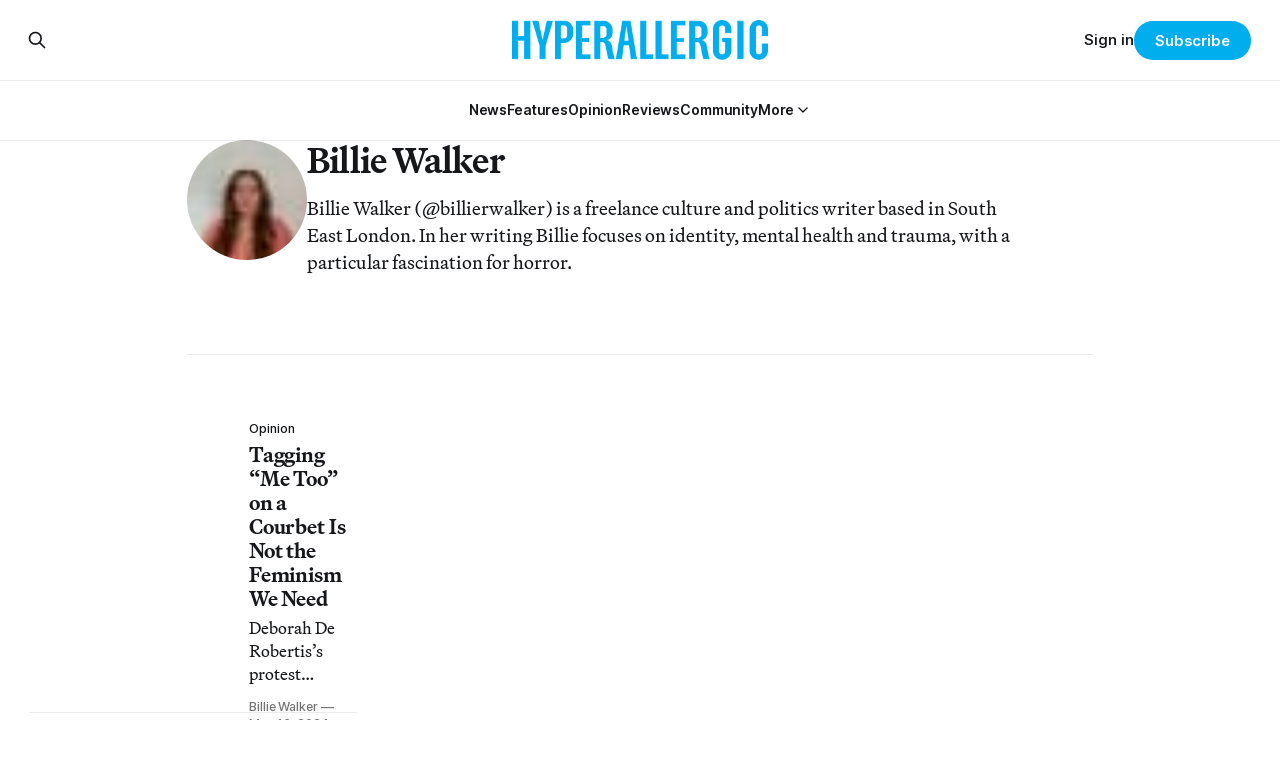

--- FILE ---
content_type: text/html; charset=utf-8
request_url: https://hyperallergic.com/author/billie-walker/
body_size: 8288
content:
<!DOCTYPE html>
<html lang="en">
<head>

    <title>Billie Walker - Hyperallergic</title>
    <meta charset="utf-8">
    <meta name="viewport" content="width=device-width, initial-scale=1.0">
    
    <link rel="preload" as="style" href="https://hyperallergic.com/assets/built/screen.css?v=fa803ce389">
	<link rel="preload" as="style" href="https://hyperallergic.com/assets/css/contextly.css?v=fa803ce389">
	<link rel="preload" as="style" href="https://hyperallergic.com/assets/css/code-injection.css?v=fa803ce389">
    <link rel="preload" as="script" href="https://hyperallergic.com/assets/built/source.js?v=fa803ce389">
    
    <link rel="preload" as="font" type="font/woff2" href="https://hyperallergic.com/assets/fonts/inter-roman.woff2?v=fa803ce389" crossorigin="anonymous">
<style>
    @font-face {
        font-family: "Inter";
        font-style: normal;
        font-weight: 100 900;
        font-display: optional;
        src: url(https://hyperallergic.com/assets/fonts/inter-roman.woff2?v=fa803ce389) format("woff2");
        unicode-range: U+0000-00FF, U+0131, U+0152-0153, U+02BB-02BC, U+02C6, U+02DA, U+02DC, U+0304, U+0308, U+0329, U+2000-206F, U+2074, U+20AC, U+2122, U+2191, U+2193, U+2212, U+2215, U+FEFF, U+FFFD;
    }
</style>
    <link rel="preload" as="font" type="font/woff2" href="https://hyperallergic.com/assets/fonts/martina-plantijn-regular.woff2?v=fa803ce389" crossorigin="anonymous">
<link rel="preload" as="font" type="font/woff2" href="https://hyperallergic.com/assets/fonts/martina-plantijn-italic.woff2?v=fa803ce389" crossorigin="anonymous">
<link rel="preload" as="font" type="font/woff2" href="https://hyperallergic.com/assets/fonts/martina-plantijn-medium.woff2?v=fa803ce389" crossorigin="anonymous">
<link rel="preload" as="font" type="font/woff2" href="https://hyperallergic.com/assets/fonts/martina-plantijn-medium-italic.woff2?v=fa803ce389" crossorigin="anonymous">
<link rel="preload" as="font" type="font/woff2" href="https://hyperallergic.com/assets/fonts/martina-plantijn-bold.woff2?v=fa803ce389" crossorigin="anonymous">
<link rel="preload" as="font" type="font/woff2" href="https://hyperallergic.com/assets/fonts/martina-plantijn-bold-italic.woff2?v=fa803ce389" crossorigin="anonymous">
<style>
    @font-face {
        font-family: "Martina Plantijn";
        font-style: normal;
        font-weight: 400;
        font-display: optional;
        src: url(https://hyperallergic.com/assets/fonts/martina-plantijn-regular.woff2?v=fa803ce389) format("woff2");
        unicode-range: U+0000-00FF, U+0131, U+0152-0153, U+02BB-02BC, U+02C6, U+02DA, U+02DC, U+0304, U+0308, U+0329, U+2000-206F, U+2074, U+20AC, U+2122, U+2191, U+2193, U+2212, U+2215, U+FEFF, U+FFFD;
    }

    @font-face {
        font-family: "Martina Plantijn";
        font-style: italic;
        font-weight: 400;
        font-display: optional;
        src: url(https://hyperallergic.com/assets/fonts/martina-plantijn-italic.woff2?v=fa803ce389) format("woff2");
        unicode-range: U+0000-00FF, U+0131, U+0152-0153, U+02BB-02BC, U+02C6, U+02DA, U+02DC, U+0304, U+0308, U+0329, U+2000-206F, U+2074, U+20AC, U+2122, U+2191, U+2193, U+2212, U+2215, U+FEFF, U+FFFD;
    }
    
    @font-face {
        font-family: "Martina Plantijn";
        font-style: normal;
        font-weight: 500;
        font-display: optional;
        src: url(https://hyperallergic.com/assets/fonts/martina-plantijn-medium.woff2?v=fa803ce389) format("woff2");
        unicode-range: U+0000-00FF, U+0131, U+0152-0153, U+02BB-02BC, U+02C6, U+02DA, U+02DC, U+0304, U+0308, U+0329, U+2000-206F, U+2074, U+20AC, U+2122, U+2191, U+2193, U+2212, U+2215, U+FEFF, U+FFFD;
    }

   @font-face {
        font-family: "Martina Plantijn";
        font-style: italic;
        font-weight: 500;
        font-display: optional;
        src: url(https://hyperallergic.com/assets/fonts/martina-plantijn-medium-italic.woff2?v=fa803ce389) format("woff2");
        unicode-range: U+0000-00FF, U+0131, U+0152-0153, U+02BB-02BC, U+02C6, U+02DA, U+02DC, U+0304, U+0308, U+0329, U+2000-206F, U+2074, U+20AC, U+2122, U+2191, U+2193, U+2212, U+2215, U+FEFF, U+FFFD;
    }

    @font-face {
        font-family: "Martina Plantijn";
        font-style: normal;
        font-weight: 700;
        font-display: optional;
        src: url(https://hyperallergic.com/assets/fonts/martina-plantijn-bold.woff2?v=fa803ce389) format("woff2");
        unicode-range: U+0000-00FF, U+0131, U+0152-0153, U+02BB-02BC, U+02C6, U+02DA, U+02DC, U+0304, U+0308, U+0329, U+2000-206F, U+2074, U+20AC, U+2122, U+2191, U+2193, U+2212, U+2215, U+FEFF, U+FFFD;
    }

    @font-face {
        font-family: "Martina Plantijn";
        font-style: italic;
        font-weight: 700;
        font-display: optional;
        src: url(https://hyperallergic.com/assets/fonts/martina-plantijn-bold-italic.woff2?v=fa803ce389) format("woff2");
        unicode-range: U+0000-00FF, U+0131, U+0152-0153, U+02BB-02BC, U+02C6, U+02DA, U+02DC, U+0304, U+0308, U+0329, U+2000-206F, U+2074, U+20AC, U+2122, U+2191, U+2193, U+2212, U+2215, U+FEFF, U+FFFD;
    }  

</style>

    <link rel="stylesheet" type="text/css" href="https://hyperallergic.com/assets/built/screen.css?v=fa803ce389">
	<link rel="stylesheet" type="text/css" href="https://hyperallergic.com/assets/css/contextly.css?v=fa803ce389">
	<link rel="stylesheet" type="text/css" href="https://hyperallergic.com/assets/css/code-injection.css?v=fa803ce389">

    <style>
        :root {
            --background-color: #ffffff
        }
    </style>

    <script>
        /* The script for calculating the color contrast has been taken from
        https://gomakethings.com/dynamically-changing-the-text-color-based-on-background-color-contrast-with-vanilla-js/ */
        var accentColor = getComputedStyle(document.documentElement).getPropertyValue('--background-color');
        accentColor = accentColor.trim().slice(1);

        if (accentColor.length === 3) {
            accentColor = accentColor[0] + accentColor[0] + accentColor[1] + accentColor[1] + accentColor[2] + accentColor[2];
        }

        var r = parseInt(accentColor.substr(0, 2), 16);
        var g = parseInt(accentColor.substr(2, 2), 16);
        var b = parseInt(accentColor.substr(4, 2), 16);
        var yiq = ((r * 299) + (g * 587) + (b * 114)) / 1000;
        var textColor = (yiq >= 128) ? 'dark' : 'light';

        document.documentElement.className = `has-${textColor}-text`;
    </script>

    <meta name="description" content="Billie Walker (@billierwalker) is a freelance culture and politics writer based in South East London. In her writing Billie focuses on identity, mental health and trauma, with a particular fascination for horror.">
    <link rel="icon" href="https://hyperallergic.com/content/images/size/w256h256/2025/11/Hyperallergic---favicon---360x360.png" type="image/png">
    <link rel="canonical" href="https://hyperallergic.com/author/billie-walker/">
    <meta name="referrer" content="no-referrer-when-downgrade">
    
    <meta property="og:site_name" content="Hyperallergic">
    <meta property="og:type" content="profile">
    <meta property="og:title" content="Billie Walker - Hyperallergic">
    <meta property="og:description" content="Billie Walker (@billierwalker) is a freelance culture and politics writer based in South East London. In her writing Billie focuses on identity, mental health and trauma, with a particular fascination for horror.">
    <meta property="og:url" content="https://hyperallergic.com/author/billie-walker/">
    <meta property="article:publisher" content="https://www.facebook.com/hyperallergic">
    <meta name="twitter:card" content="summary">
    <meta name="twitter:title" content="Billie Walker - Hyperallergic">
    <meta name="twitter:description" content="Billie Walker (@billierwalker) is a freelance culture and politics writer based in South East London. In her writing Billie focuses on identity, mental health and trauma, with a particular fascination for horror.">
    <meta name="twitter:url" content="https://hyperallergic.com/author/billie-walker/">
    <meta name="twitter:site" content="@hyperallergic">
    
    <script type="application/ld+json">
{
    "@context": "https://schema.org",
    "@type": "Person",
    "sameAs": [],
    "name": "Billie Walker",
    "url": "https://hyperallergic.com/author/billie-walker/",
    "mainEntityOfPage": "https://hyperallergic.com/author/billie-walker/",
    "description": "Billie Walker (@billierwalker) is a freelance culture and politics writer based in South East London. In her writing Billie focuses on identity, mental health and trauma, with a particular fascination for horror."
}
    </script>

    <meta name="generator" content="Ghost 6.12">
    <link rel="alternate" type="application/rss+xml" title="Hyperallergic" href="https://hyperallergic.com/rss/">
    <script defer src="https://cdn.jsdelivr.net/ghost/portal@~2.56/umd/portal.min.js" data-i18n="true" data-ghost="https://hyperallergic.com/" data-key="0960c3763f2386b8ea2a9677ee" data-api="https://hyperallergic.ghost.io/ghost/api/content/" data-locale="en" crossorigin="anonymous"></script><style id="gh-members-styles">.gh-post-upgrade-cta-content,
.gh-post-upgrade-cta {
    display: flex;
    flex-direction: column;
    align-items: center;
    font-family: -apple-system, BlinkMacSystemFont, 'Segoe UI', Roboto, Oxygen, Ubuntu, Cantarell, 'Open Sans', 'Helvetica Neue', sans-serif;
    text-align: center;
    width: 100%;
    color: #ffffff;
    font-size: 16px;
}

.gh-post-upgrade-cta-content {
    border-radius: 8px;
    padding: 40px 4vw;
}

.gh-post-upgrade-cta h2 {
    color: #ffffff;
    font-size: 28px;
    letter-spacing: -0.2px;
    margin: 0;
    padding: 0;
}

.gh-post-upgrade-cta p {
    margin: 20px 0 0;
    padding: 0;
}

.gh-post-upgrade-cta small {
    font-size: 16px;
    letter-spacing: -0.2px;
}

.gh-post-upgrade-cta a {
    color: #ffffff;
    cursor: pointer;
    font-weight: 500;
    box-shadow: none;
    text-decoration: underline;
}

.gh-post-upgrade-cta a:hover {
    color: #ffffff;
    opacity: 0.8;
    box-shadow: none;
    text-decoration: underline;
}

.gh-post-upgrade-cta a.gh-btn {
    display: block;
    background: #ffffff;
    text-decoration: none;
    margin: 28px 0 0;
    padding: 8px 18px;
    border-radius: 4px;
    font-size: 16px;
    font-weight: 600;
}

.gh-post-upgrade-cta a.gh-btn:hover {
    opacity: 0.92;
}</style><script async src="https://js.stripe.com/v3/"></script>
    <script defer src="https://cdn.jsdelivr.net/ghost/sodo-search@~1.8/umd/sodo-search.min.js" data-key="0960c3763f2386b8ea2a9677ee" data-styles="https://cdn.jsdelivr.net/ghost/sodo-search@~1.8/umd/main.css" data-sodo-search="https://hyperallergic.ghost.io/" data-locale="en" crossorigin="anonymous"></script>
    
    <link href="https://hyperallergic.com/webmentions/receive/" rel="webmention">
    <script defer src="/public/cards.min.js?v=fa803ce389"></script>
    <link rel="stylesheet" type="text/css" href="/public/cards.min.css?v=fa803ce389">
    <script defer src="/public/comment-counts.min.js?v=fa803ce389" data-ghost-comments-counts-api="https://hyperallergic.com/members/api/comments/counts/"></script>
    <script defer src="/public/member-attribution.min.js?v=fa803ce389"></script>
    <script defer src="/public/ghost-stats.min.js?v=fa803ce389" data-stringify-payload="false" data-datasource="analytics_events" data-storage="localStorage" data-host="https://hyperallergic.com/.ghost/analytics/api/v1/page_hit"  tb_site_uuid="51f871d8-b6be-4a73-b958-0ca4fff0110a" tb_post_uuid="undefined" tb_post_type="null" tb_member_uuid="undefined" tb_member_status="undefined"></script><style>:root {--ghost-accent-color: #00AEEE;}</style>
    <script defer data-domain="hyperallergic.com" src="https://plausible.io/js/script.file-downloads.hash.outbound-links.pageview-props.tagged-events.js"></script>
<script>window.plausible = window.plausible || function() { (window.plausible.q = window.plausible.q || []).push(arguments) }</script>

	<meta name="viewport" content="width=device-width, initial-scale=1">
	<style>
		.responsive-gpt-ad {
			width: 100%;
			margin: 0 auto;
			min-width: 320px;
		}
		#div-gpt-ad-1757948558089-1, #div-gpt-ad-1757948558089-2, #div-gpt-ad-1757948558089-3, #div-gpt-ad-1757948558089-9 {
			width: 100%;
			height: auto;
			min-height: 360px;
			display: flex;
			justify-content: center;
			align-items: center;
			background-color: #f9f9f9;
			margin: 48px auto;
			padding: 32px 0;
		}
	</style>

	<script async src="https://securepubads.g.doubleclick.net/tag/js/gpt.js" crossorigin="anonymous"></script>
	<script>
		window.googletag = window.googletag || {cmd: []};
		googletag.cmd.push(function() {
			var mapping = googletag.sizeMapping()
				.addSize([960, 0],   [[960, 540]])
				.addSize([640, 0],   [[640, 360]])
				.addSize([0, 0],     [[320, 480]])
				.build();

			googletag.defineSlot('/16307266/hyperallergic/hyp-content/hyp-content-1', [[960, 540], [640, 360], [320, 480]], 'div-gpt-ad-1757948558089-1')
				.defineSizeMapping(mapping)
				.addService(googletag.pubads());

			googletag.defineSlot('/16307266/hyperallergic/hyp-content/hyp-content-2', [[960, 540], [640, 360], [320, 480]], 'div-gpt-ad-1757948558089-2')
				.defineSizeMapping(mapping)
				.addService(googletag.pubads());

			googletag.defineSlot('/16307266/hyperallergic/hyp-content/hyp-content-3', [[960, 540], [640, 360], [320, 480]], 'div-gpt-ad-1757948558089-3')
				.defineSizeMapping(mapping)
				.addService(googletag.pubads());

			googletag.defineSlot('/16307266/hyperallergic/hyp-content/hyp-footer', [[960, 540], [640, 360], [320, 480]], 'div-gpt-ad-1757948558089-9')
				.defineSizeMapping(mapping)
				.addService(googletag.pubads());

			googletag.pubads().enableSingleRequest();
			googletag.pubads().collapseEmptyDivs();
			googletag.enableServices();
		});
	</script>
    
</head>
<body class="author-template author-billie-walker has-serif-title has-serif-body">

<div class="gh-viewport">
    
    <header id="gh-navigation" class="gh-navigation is-stacked gh-outer">
    <div class="gh-navigation-inner gh-inner">

        <div class="gh-navigation-brand">
            <a class="gh-navigation-logo is-title" href="https://hyperallergic.com">
                    <img src="https://hyperallergic.com/content/images/2025/08/hyperallergic-logo-1.png" alt="Hyperallergic">
            </a>
            <button class="gh-search gh-icon-button" aria-label="Search this site" data-ghost-search>
    <svg xmlns="http://www.w3.org/2000/svg" fill="none" viewBox="0 0 24 24" stroke="currentColor" stroke-width="2" width="20" height="20"><path stroke-linecap="round" stroke-linejoin="round" d="M21 21l-6-6m2-5a7 7 0 11-14 0 7 7 0 0114 0z"></path></svg></button>            <button class="gh-burger gh-icon-button" aria-label="Menu">
                <svg xmlns="http://www.w3.org/2000/svg" width="24" height="24" fill="currentColor" viewBox="0 0 256 256"><path d="M224,128a8,8,0,0,1-8,8H40a8,8,0,0,1,0-16H216A8,8,0,0,1,224,128ZM40,72H216a8,8,0,0,0,0-16H40a8,8,0,0,0,0,16ZM216,184H40a8,8,0,0,0,0,16H216a8,8,0,0,0,0-16Z"></path></svg>                <svg xmlns="http://www.w3.org/2000/svg" width="24" height="24" fill="currentColor" viewBox="0 0 256 256"><path d="M205.66,194.34a8,8,0,0,1-11.32,11.32L128,139.31,61.66,205.66a8,8,0,0,1-11.32-11.32L116.69,128,50.34,61.66A8,8,0,0,1,61.66,50.34L128,116.69l66.34-66.35a8,8,0,0,1,11.32,11.32L139.31,128Z"></path></svg>            </button>
        </div>

        <nav class="gh-navigation-menu">
            <ul class="nav gh-dropdown-nav">
    <li class="nav-news "
      data-label="News" data-slug="news" data-length="4">
      <a class="" href="https://hyperallergic.com/tag/news/"
        >
        <span>News</span>
      </a>
    </li>
    <li class="nav-features "
      data-label="Features" data-slug="features" data-length="8">
      <a class="" href="https://hyperallergic.com/tag/features/"
        >
        <span>Features</span>
      </a>
    </li>
    <li class="nav-opinion "
      data-label="Opinion" data-slug="opinion" data-length="7">
      <a class="" href="https://hyperallergic.com/tag/opinion/"
        >
        <span>Opinion</span>
      </a>
    </li>
    <li class="nav-reviews "
      data-label="Reviews" data-slug="reviews" data-length="7">
      <a class="" href="https://hyperallergic.com/tag/reviews/"
        >
        <span>Reviews</span>
      </a>
    </li>
    <li class="nav-community "
      data-label="Community" data-slug="community" data-length="9">
      <a class="" href="https://hyperallergic.com/tag/community/"
        >
        <span>Community</span>
      </a>
    </li>
    <li class="nav-more  nav-toggle"
      data-label="More" data-slug="more" data-length="4">
      <a class="" href="#" role="button"
        onclick="toggleDropdown(event);return false;" aria-haspopup="true" aria-expanded="false">
        <span>More</span>
      </a>
    </li>
    <li class="nav-guides  is-subitem"
      data-label="-Guides" data-slug="guides" data-length="7">
      <a class="" href="https://hyperallergic.com/tag/guide/"
        >
        <span>-Guides</span>
      </a>
    </li>
    <li class="nav-opportunities  is-subitem"
      data-label="-Opportunities" data-slug="opportunities" data-length="14">
      <a class="" href="https://hyperallergic.com/tag/opportunities/"
        >
        <span>-Opportunities</span>
      </a>
    </li>
    <li class="nav-announcements  is-subitem"
      data-label="-Announcements" data-slug="announcements" data-length="14">
      <a class="" href="https://hyperallergic.com/tag/announcement/"
        >
        <span>-Announcements</span>
      </a>
    </li>
    <li class="nav-interviews  is-subitem"
      data-label="-Interviews" data-slug="interviews" data-length="11">
      <a class="" href="https://hyperallergic.com/tag/interview/"
        >
        <span>-Interviews</span>
      </a>
    </li>
    <li class="nav-podcast  is-subitem"
      data-label="-Podcast" data-slug="podcast" data-length="8">
      <a class="" href="https://hyperallergic.com/tag/podcast/"
        >
        <span>-Podcast</span>
      </a>
    </li>
    <li class="nav-books  is-subitem"
      data-label="-Books" data-slug="books" data-length="6">
      <a class="" href="https://hyperallergic.com/tag/books/"
        >
        <span>-Books</span>
      </a>
    </li>
    <li class="nav-film  is-subitem"
      data-label="-Film" data-slug="film" data-length="5">
      <a class="" href="https://hyperallergic.com/tag/film/"
        >
        <span>-Film</span>
      </a>
    </li>
    <li class="nav-crosswords  is-subitem"
      data-label="-Crosswords" data-slug="crosswords" data-length="11">
      <a class="" href="https://hyperallergic.com/tag/crosswords/"
        >
        <span>-Crosswords</span>
      </a>
    </li>
    <li class="nav-comics  is-subitem"
      data-label="-Comics" data-slug="comics" data-length="7">
      <a class="" href="https://hyperallergic.com/tag/comics/"
        >
        <span>-Comics</span>
      </a>
    </li>
    <li class="nav-newsletters  is-subitem"
      data-label="-Newsletters" data-slug="newsletters" data-length="12">
      <a class="" href="https://hyperallergic.com/newsletters/"
        >
        <span>-Newsletters</span>
      </a>
    </li>
</ul>

<script>
// Initialize dropdown functionality - matches Gazet implementation
document.addEventListener('DOMContentLoaded', function() {
    const nav = document.querySelector('.gh-navigation-menu .gh-dropdown-nav');
    if (nav && typeof initDropdown === 'function') {
        nav.setAttribute('data-dropdown-nav', '');
        // Call initDropdown with dropdown CSS class like Gazet does
        initDropdown(nav, 'gh-submenu');
    }
});
</script>
        </nav>

        <div class="gh-navigation-actions">
                <button class="gh-search gh-icon-button" aria-label="Search this site" data-ghost-search>
    <svg xmlns="http://www.w3.org/2000/svg" fill="none" viewBox="0 0 24 24" stroke="currentColor" stroke-width="2" width="20" height="20"><path stroke-linecap="round" stroke-linejoin="round" d="M21 21l-6-6m2-5a7 7 0 11-14 0 7 7 0 0114 0z"></path></svg></button>                <div class="gh-navigation-members">
                            <a href="#/portal/signin" data-portal="signin">Sign in</a>
                                <a class="gh-button" href="#/portal/signup" data-portal="signup">Subscribe</a>
                </div>
        </div>

    </div>
</header>

<template data-dropdown-toggle-template>
    <button class="gh-dropdown-toggle" data-class="is-rotated" title="Toggle submenu" aria-label="Toggle submenu" aria-controls="" aria-expanded="false">
        <svg xmlns="http://www.w3.org/2000/svg" width="24" height="24" viewBox="0 0 24 24" stroke-width="2" stroke="currentColor" fill="none" stroke-linecap="round" stroke-linejoin="round"><path stroke="none" d="M0 0h24v24H0z" fill="none"></path><polyline points="6 9 12 15 18 9"></polyline></svg>
    </button>
</template>

    
<main class="gh-main gh-outer">

        <section class="gh-archive gh-inner">
            <div class="gh-archive-inner">
                <div class="gh-archive-wrapper">
                    <h1 class="gh-article-title is-title">
                            Billie Walker
                    </h1>
                        <p class="gh-article-excerpt">Billie Walker (@billierwalker) is a freelance culture and politics writer based in South East London. In her writing Billie focuses on identity, mental health and trauma, with a particular fascination for horror.</p>
                    <footer class="gh-author-meta">
                        <div class="gh-author-social">
                        </div>
                    </footer>
                </div>
                    <img class="gh-article-image" src="/content/images/size/w320/uploads/2022/03/billie-walker-photo-32x32.jpg" alt="Billie Walker">
            </div>
        </section>
    
    
<section class="gh-container is-list gh-outer">
    <div class="gh-container-inner gh-inner">
        

        <main class="gh-main">
            <div class="gh-feed">



                        <article class="gh-card post tag-opinion tag-feminism tag-metoo tag-protest-art tag-hash-wp tag-hash-wp-post tag-hash-wp-featured-image-position-large tag-hash-import-2025-11-24-09-36">
    <a class="gh-card-link" href="/deborah-de-robertis-spray-painting-metoo-on-a-courbet-is-not-the-feminism-we-need/">
            <figure class="gh-card-image">
                <img
                    srcset="/content/images/size/w160/format/webp/hyperallergic-newspack-s3-amazonaws-com/uploads/2024/05/barbie-1.jpg 160w,
                            /content/images/size/w320/format/webp/hyperallergic-newspack-s3-amazonaws-com/uploads/2024/05/barbie-1.jpg 320w,
                            /content/images/size/w600/format/webp/hyperallergic-newspack-s3-amazonaws-com/uploads/2024/05/barbie-1.jpg 600w,
                            /content/images/size/w960/format/webp/hyperallergic-newspack-s3-amazonaws-com/uploads/2024/05/barbie-1.jpg 960w,
                            /content/images/size/w1200/format/webp/hyperallergic-newspack-s3-amazonaws-com/uploads/2024/05/barbie-1.jpg 1200w,
                            /content/images/size/w2400/format/webp/hyperallergic-newspack-s3-amazonaws-com/uploads/2024/05/barbie-1.jpg 2400w"
                    sizes="320px"
                    src="/content/images/size/w600/hyperallergic-newspack-s3-amazonaws-com/uploads/2024/05/barbie-1.jpg"
                    alt="Tagging “Me Too” on a Courbet Is Not the Feminism We Need"
                    loading="lazy"
                >
            </figure>
        <div class="gh-card-wrapper">
                        <p class="gh-card-tag" data-priority="first">Opinion</p>
            <h3 class="gh-card-title is-title">Tagging “Me Too” on a Courbet Is Not the Feminism We Need</h3>
                <p class="gh-card-excerpt is-body">Deborah De Robertis’s protest performance signifies precisely what is wrong with current feminist discourse.</p>
            <footer class="gh-card-meta">
<!--
             -->
                    <span class="gh-card-author">Billie Walker</span>
                            <time class="gh-card-date" datetime="2024-05-16">May 16, 2024</time>
                <!--
         --></footer>
        </div>
    </a>
</article>
                        <article class="gh-card post tag-film tag-archaeology tag-reviews tag-hash-wp tag-hash-wp-post tag-hash-wp-featured-image-position-large tag-hash-import-2025-11-24-09-36">
    <a class="gh-card-link" href="/alice-rohrwacher-la-chimera-film-suggests-we-call-indiana-jones-what-he-is-grave-robber/">
            <figure class="gh-card-image">
                <img
                    srcset="/content/images/size/w160/format/webp/hyperallergic-newspack-s3-amazonaws-com/uploads/2024/04/9xroo-scaled.jpg 160w,
                            /content/images/size/w320/format/webp/hyperallergic-newspack-s3-amazonaws-com/uploads/2024/04/9xroo-scaled.jpg 320w,
                            /content/images/size/w600/format/webp/hyperallergic-newspack-s3-amazonaws-com/uploads/2024/04/9xroo-scaled.jpg 600w,
                            /content/images/size/w960/format/webp/hyperallergic-newspack-s3-amazonaws-com/uploads/2024/04/9xroo-scaled.jpg 960w,
                            /content/images/size/w1200/format/webp/hyperallergic-newspack-s3-amazonaws-com/uploads/2024/04/9xroo-scaled.jpg 1200w,
                            /content/images/size/w2400/format/webp/hyperallergic-newspack-s3-amazonaws-com/uploads/2024/04/9xroo-scaled.jpg 2400w"
                    sizes="320px"
                    src="/content/images/size/w600/hyperallergic-newspack-s3-amazonaws-com/uploads/2024/04/9xroo-scaled.jpg"
                    alt="Film Suggests We Call Indiana Jones What He Is: Grave Robber"
                    loading="lazy"
                >
            </figure>
        <div class="gh-card-wrapper">
                        <p class="gh-card-tag" data-priority="first">Film</p>
            <h3 class="gh-card-title is-title">Film Suggests We Call Indiana Jones What He Is: Grave Robber</h3>
                <p class="gh-card-excerpt is-body">Alice Rohrwacher’s La chimera (2023) resists Hollywood’s compulsion to romanticize the Western archaeologist.</p>
            <footer class="gh-card-meta">
<!--
             -->
                    <span class="gh-card-author">Billie Walker</span>
                            <time class="gh-card-date" datetime="2024-04-16">April 16, 2024</time>
                <!--
         --></footer>
        </div>
    </a>
</article>
                        <article class="gh-card post tag-film tag-body-horror tag-david-cronenberg tag-editors-picks tag-hash-wp tag-hash-wp-post tag-hash-wp-featured-image-position-large tag-hash-import-2025-11-24-09-29">
    <a class="gh-card-link" href="/is-body-horror-the-new-intimacy/">
            <figure class="gh-card-image">
                <img
                    srcset="/content/images/size/w160/format/webp/hyperallergic-newspack-s3-amazonaws-com/uploads/2023/01/image-w1280-1.webp 160w,
                            /content/images/size/w320/format/webp/hyperallergic-newspack-s3-amazonaws-com/uploads/2023/01/image-w1280-1.webp 320w,
                            /content/images/size/w600/format/webp/hyperallergic-newspack-s3-amazonaws-com/uploads/2023/01/image-w1280-1.webp 600w,
                            /content/images/size/w960/format/webp/hyperallergic-newspack-s3-amazonaws-com/uploads/2023/01/image-w1280-1.webp 960w,
                            /content/images/size/w1200/format/webp/hyperallergic-newspack-s3-amazonaws-com/uploads/2023/01/image-w1280-1.webp 1200w,
                            /content/images/size/w2400/format/webp/hyperallergic-newspack-s3-amazonaws-com/uploads/2023/01/image-w1280-1.webp 2400w"
                    sizes="320px"
                    src="/content/images/size/w600/hyperallergic-newspack-s3-amazonaws-com/uploads/2023/01/image-w1280-1.webp"
                    alt="Is Body Horror the New Intimacy?"
                    loading="lazy"
                >
            </figure>
        <div class="gh-card-wrapper">
                        <p class="gh-card-tag" data-priority="first">Film</p>
            <h3 class="gh-card-title is-title">Is Body Horror the New Intimacy?</h3>
                <p class="gh-card-excerpt is-body">While sex is clearly in its cultural flop era, intimacy with ourselves and with others is being deftly portrayed in body horrors.</p>
            <footer class="gh-card-meta">
<!--
             -->
                    <span class="gh-card-author">Billie Walker</span>
                            <time class="gh-card-date" datetime="2023-01-09">January 09, 2023</time>
                <!--
         --></footer>
        </div>
    </a>
</article>
                        <article class="gh-card post tag-art tag-television tag-hash-wp tag-hash-wp-post tag-hash-wp-featured-image-position-hidden tag-hash-import-2025-11-24-09-22">
    <a class="gh-card-link" href="/how-art-helps-to-manipulate-minds-in-severance/">
            <figure class="gh-card-image">
                <img
                    srcset="/content/images/size/w160/format/webp/hyperallergic-newspack-s3-amazonaws-com/uploads/2022/07/atv_severance_photo_010202-1200x800-1.jpg 160w,
                            /content/images/size/w320/format/webp/hyperallergic-newspack-s3-amazonaws-com/uploads/2022/07/atv_severance_photo_010202-1200x800-1.jpg 320w,
                            /content/images/size/w600/format/webp/hyperallergic-newspack-s3-amazonaws-com/uploads/2022/07/atv_severance_photo_010202-1200x800-1.jpg 600w,
                            /content/images/size/w960/format/webp/hyperallergic-newspack-s3-amazonaws-com/uploads/2022/07/atv_severance_photo_010202-1200x800-1.jpg 960w,
                            /content/images/size/w1200/format/webp/hyperallergic-newspack-s3-amazonaws-com/uploads/2022/07/atv_severance_photo_010202-1200x800-1.jpg 1200w,
                            /content/images/size/w2400/format/webp/hyperallergic-newspack-s3-amazonaws-com/uploads/2022/07/atv_severance_photo_010202-1200x800-1.jpg 2400w"
                    sizes="320px"
                    src="/content/images/size/w600/hyperallergic-newspack-s3-amazonaws-com/uploads/2022/07/atv_severance_photo_010202-1200x800-1.jpg"
                    alt="How Art Helps to Manipulate Minds in Severance"
                    loading="lazy"
                >
            </figure>
        <div class="gh-card-wrapper">
                        <p class="gh-card-tag" data-priority="first">Art</p>
            <h3 class="gh-card-title is-title">How Art Helps to Manipulate Minds in Severance</h3>
                <p class="gh-card-excerpt is-body">The sci-fi thriller&#x27;s meticulous attention to detail offers a world not soon forgotten with carefully chosen subliminal references lurking in the murky waters of our subconscious.</p>
            <footer class="gh-card-meta">
<!--
             -->
                    <span class="gh-card-author">Billie Walker</span>
                            <time class="gh-card-date" datetime="2022-07-13">July 13, 2022</time>
                <!--
         --></footer>
        </div>
    </a>
</article>
                        <article class="gh-card post tag-opinion tag-hash-wp tag-hash-wp-post tag-hash-wp-featured-image-position-hidden tag-hash-import-2025-11-24-09-22">
    <a class="gh-card-link" href="/for-the-love-of-murderous-women-catching-killers/">
            <figure class="gh-card-image">
                <img
                    srcset="/content/images/size/w160/format/webp/hyperallergic-newspack-s3-amazonaws-com/uploads/2022/03/timocleasirani.jpg 160w,
                            /content/images/size/w320/format/webp/hyperallergic-newspack-s3-amazonaws-com/uploads/2022/03/timocleasirani.jpg 320w,
                            /content/images/size/w600/format/webp/hyperallergic-newspack-s3-amazonaws-com/uploads/2022/03/timocleasirani.jpg 600w,
                            /content/images/size/w960/format/webp/hyperallergic-newspack-s3-amazonaws-com/uploads/2022/03/timocleasirani.jpg 960w,
                            /content/images/size/w1200/format/webp/hyperallergic-newspack-s3-amazonaws-com/uploads/2022/03/timocleasirani.jpg 1200w,
                            /content/images/size/w2400/format/webp/hyperallergic-newspack-s3-amazonaws-com/uploads/2022/03/timocleasirani.jpg 2400w"
                    sizes="320px"
                    src="/content/images/size/w600/hyperallergic-newspack-s3-amazonaws-com/uploads/2022/03/timocleasirani.jpg"
                    alt="For the Love of Murderous Women"
                    loading="lazy"
                >
            </figure>
        <div class="gh-card-wrapper">
                        <p class="gh-card-tag" data-priority="first">Opinion</p>
            <h3 class="gh-card-title is-title">For the Love of Murderous Women</h3>
                <p class="gh-card-excerpt is-body">In a recent episode on Aileen Wuornos in the docuseries, Catching Killers, one talking head investigator is baffled by her actions, but I understand her deeply.</p>
            <footer class="gh-card-meta">
<!--
             -->
                    <span class="gh-card-author">Billie Walker</span>
                            <time class="gh-card-date" datetime="2022-03-22">March 22, 2022</time>
                <!--
         --></footer>
        </div>
    </a>
</article>

            </div>

        </main>


    </div>
</section>

</main>
    
    <footer class="gh-footer gh-outer">
 
    <div class="gh-footer-inner gh-inner">

         <!-- /16307266/hyperallergic/hyp-footer -->
	<div class="responsive-gpt-ad">
		<div id="div-gpt-ad-1757948558089-9">
			<script>
				googletag.cmd.push(function() { googletag.display('div-gpt-ad-1757948558089-9'); });
			</script>
		</div>
	</div>
           
        <div class="gh-footer-bar">
            <span class="gh-footer-logo is-title">
                    <img src="https://hyperallergic.com/content/images/2025/08/hyperallergic-logo-1.png" alt="Hyperallergic">
            </span>
            <nav class="gh-footer-menu">
                <ul class="nav">
    <li class="nav-about "
      data-label="About" data-slug="about" data-length="5">
      <a class="" href="https://hyperallergic.com/about/"
        >
        <span>About</span>
      </a>
    </li>
    <li class="nav-contact "
      data-label="Contact" data-slug="contact" data-length="7">
      <a class="" href="https://hyperallergic.com/contact/"
        >
        <span>Contact</span>
      </a>
    </li>
    <li class="nav-membership "
      data-label="Membership" data-slug="membership" data-length="10">
      <a class="" href="#/portal/signup" role="button"
        >
        <span>Membership</span>
      </a>
    </li>
    <li class="nav-member-faq "
      data-label="Member FAQ" data-slug="member-faq" data-length="10">
      <a class="" href="https://hyperallergic.com/member-faq/"
        >
        <span>Member FAQ</span>
      </a>
    </li>
    <li class="nav-donate "
      data-label="Donate" data-slug="donate" data-length="6">
      <a class="" href="https://hyperallergic.com/donate/"
        >
        <span>Donate</span>
      </a>
    </li>
    <li class="nav-how-to-pitch "
      data-label="How to Pitch" data-slug="how-to-pitch" data-length="12">
      <a class="" href="https://hyperallergic.com/how-to-pitch/"
        >
        <span>How to Pitch</span>
      </a>
    </li>
    <li class="nav-advertise "
      data-label="Advertise" data-slug="advertise" data-length="9">
      <a class="" href="https://hyperallergic.com/advertise/"
        >
        <span>Advertise</span>
      </a>
    </li>
    <li class="nav-privacy-policy "
      data-label="Privacy Policy" data-slug="privacy-policy" data-length="14">
      <a class="" href="https://hyperallergic.com/privacy-policy/"
        >
        <span>Privacy Policy</span>
      </a>
    </li>
</ul>

            </nav>
       <!--     
         <div class="gh-footer-copyright">
                Powered by <a href="https://ghost.org/" target="_blank" rel="noopener">Ghost</a>
            </div> 
       -->
        </div>

                <section class="gh-footer-signup">
                    <h2 class="gh-footer-signup-header is-title">
                        Subscribe to our newsletter
                    </h2>
                    <p class="gh-footer-signup-subhead is-body">
                        Get the best of Hyperallergic sent straight to your inbox.
                    </p>
                    <form class="gh-form" data-members-form>
    <input class="gh-form-input" id="footer-email" name="email" type="email" placeholder="jamie@example.com" required data-members-email>
    <button class="gh-button" type="submit" aria-label="Subscribe">
        <span><span>Subscribe</span> <svg xmlns="http://www.w3.org/2000/svg" width="32" height="32" fill="currentColor" viewBox="0 0 256 256"><path d="M224.49,136.49l-72,72a12,12,0,0,1-17-17L187,140H40a12,12,0,0,1,0-24H187L135.51,64.48a12,12,0,0,1,17-17l72,72A12,12,0,0,1,224.49,136.49Z"></path></svg></span>
        <svg xmlns="http://www.w3.org/2000/svg" height="24" width="24" viewBox="0 0 24 24">
    <g stroke-linecap="round" stroke-width="2" fill="currentColor" stroke="none" stroke-linejoin="round" class="nc-icon-wrapper">
        <g class="nc-loop-dots-4-24-icon-o">
            <circle cx="4" cy="12" r="3"></circle>
            <circle cx="12" cy="12" r="3"></circle>
            <circle cx="20" cy="12" r="3"></circle>
        </g>
        <style data-cap="butt">
            .nc-loop-dots-4-24-icon-o{--animation-duration:0.8s}
            .nc-loop-dots-4-24-icon-o *{opacity:.4;transform:scale(.75);animation:nc-loop-dots-4-anim var(--animation-duration) infinite}
            .nc-loop-dots-4-24-icon-o :nth-child(1){transform-origin:4px 12px;animation-delay:-.3s;animation-delay:calc(var(--animation-duration)/-2.666)}
            .nc-loop-dots-4-24-icon-o :nth-child(2){transform-origin:12px 12px;animation-delay:-.15s;animation-delay:calc(var(--animation-duration)/-5.333)}
            .nc-loop-dots-4-24-icon-o :nth-child(3){transform-origin:20px 12px}
            @keyframes nc-loop-dots-4-anim{0%,100%{opacity:.4;transform:scale(.75)}50%{opacity:1;transform:scale(1)}}
        </style>
    </g>
</svg>        <svg class="checkmark" xmlns="http://www.w3.org/2000/svg" viewBox="0 0 52 52">
    <path class="checkmark__check" fill="none" d="M14.1 27.2l7.1 7.2 16.7-16.8"/>
    <style>
        .checkmark {
            width: 40px;
            height: 40px;
            display: block;
            stroke-width: 2.5;
            stroke: currentColor;
            stroke-miterlimit: 10;
        }

        .checkmark__check {
            transform-origin: 50% 50%;
            stroke-dasharray: 48;
            stroke-dashoffset: 48;
            animation: stroke .3s cubic-bezier(0.650, 0.000, 0.450, 1.000) forwards;
        }

        @keyframes stroke {
            100% { stroke-dashoffset: 0; }
        }
    </style>
</svg>    </button>
    <p data-members-error></p>
</form>                </section>

    </div>
</footer>
    
</div>


<script src="https://hyperallergic.com/assets/built/source.js?v=fa803ce389"></script>


<progress value="0" max="100" data-progress-bar></progress>
<script>
  // Only run on post pages by checking body class
  if (document.body.classList.contains('post-template')) {
    const progressBar = document.querySelector('[data-progress-bar]');
    
    function getScrollPercent() {
      const h = document.documentElement, 
            b = document.body,
            st = 'scrollTop',
            sh = 'scrollHeight';
      return Math.round((h[st]||b[st]) / ((h[sh]||b[sh]) - h.clientHeight) * 100);
    }
    
    if (progressBar) {
      progressBar.setAttribute('value', getScrollPercent());
      window.addEventListener('scroll', () => {
        progressBar.setAttribute('value', getScrollPercent());
      });
    }
  } else {
    // Hide progress bar on non-post pages
    const progressBar = document.querySelector('[data-progress-bar]');
    if (progressBar) {
      progressBar.style.display = 'none';
    }
  }
</script>
<script>
!function(w,d,id,ns,s){var c=w[ns]=w[ns]||{};if(c.ready||(c.q=[],c.ready=function(){c.q.push(arguments)}),!d.getElementById(id)){var e=d.createElement(s);e.id=id,e.defer=true,e.src="https://assets.context.ly/kit/6.latest/loader.js";var h=d.getElementsByTagName(s)[0];h.parentNode.insertBefore(e,h)}}(window,document,"ctx-loader","Contextly","script");
</script>
<script>
Contextly.ready('widgets');
</script>
<script>
  const OutpostPub = {
    apiDomain: "https://ghyperallergiccom.outpost.pub",
    apiKey: "ed4fc5ac-0c92-4915-bf04-5473509ecc67",
    siteName: "Hyperallergic",
    memberId: "",
    memberEmail: "",
  }
</script>
<script defer src="https://assets.outpostpublishingcoop.com/assets/v2/js/outpost-pub.js"></script>

</body>
</html>


--- FILE ---
content_type: text/html; charset=utf-8
request_url: https://www.google.com/recaptcha/api2/aframe
body_size: 267
content:
<!DOCTYPE HTML><html><head><meta http-equiv="content-type" content="text/html; charset=UTF-8"></head><body><script nonce="5ENGig8gjxvva0vGYv7x9g">/** Anti-fraud and anti-abuse applications only. See google.com/recaptcha */ try{var clients={'sodar':'https://pagead2.googlesyndication.com/pagead/sodar?'};window.addEventListener("message",function(a){try{if(a.source===window.parent){var b=JSON.parse(a.data);var c=clients[b['id']];if(c){var d=document.createElement('img');d.src=c+b['params']+'&rc='+(localStorage.getItem("rc::a")?sessionStorage.getItem("rc::b"):"");window.document.body.appendChild(d);sessionStorage.setItem("rc::e",parseInt(sessionStorage.getItem("rc::e")||0)+1);localStorage.setItem("rc::h",'1768594055841');}}}catch(b){}});window.parent.postMessage("_grecaptcha_ready", "*");}catch(b){}</script></body></html>

--- FILE ---
content_type: application/javascript; charset=utf-8
request_url: https://fundingchoicesmessages.google.com/f/AGSKWxUKNX9Aj2cfD3ZuVnjhFr9oZkjFav7DPK_4A6CwM0ZoTE1T7sl1LnP2ylaXSRdG1cAX6bXmPF-0Hu63LirG5mhLKqecTXxWBufyathkl04sPQ9l0ZwTEMkWqsyKkOJxqi8lTBC4VLM3N5dEn_vo_EoWYB0EQOMcMn-x9YUV8LgLUJDyw_cimWhfqK9q/__120x240./AdSpace160x60./banner_468./ajax/ads_/adbet-
body_size: -1289
content:
window['e68381bc-179c-43ab-896a-128e26614d19'] = true;